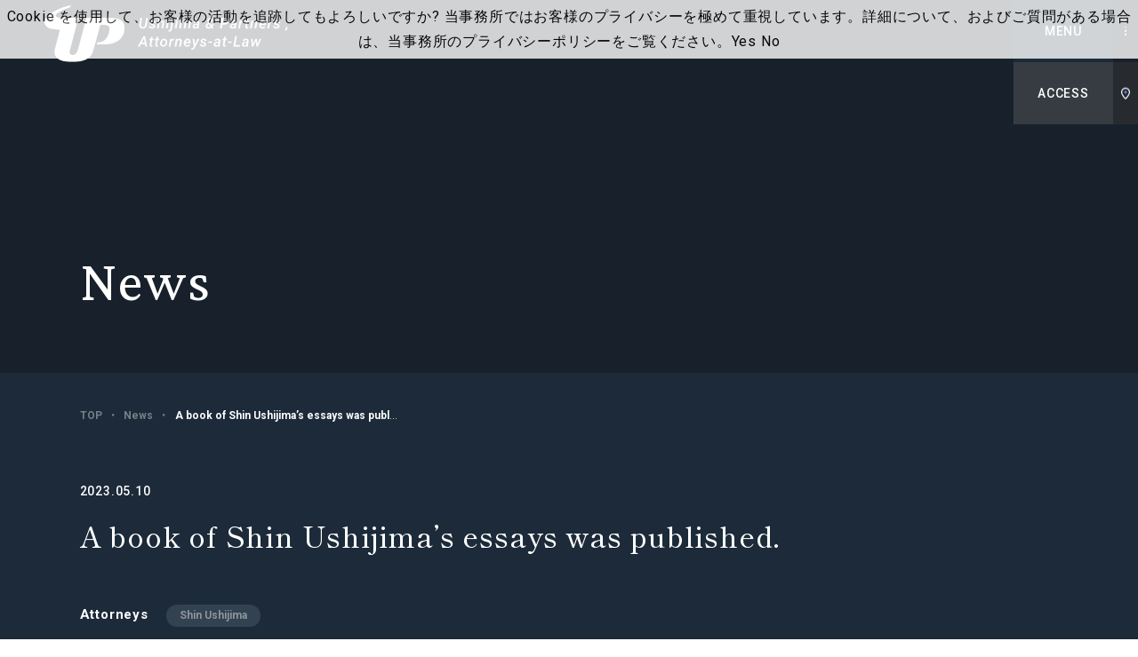

--- FILE ---
content_type: text/html; charset=UTF-8
request_url: https://www.ushijima-law.gr.jp/en/client-alert_seminar/news/a-book-of-shin-ushijimas-essays-was-published-2/
body_size: 21503
content:
<!DOCTYPE html>
<html lang="en" prefix="og: https://ogp.me/ns#">
<head>
<!-- Google Tag Manager -->
<script>(function(w,d,s,l,i){w[l]=w[l]||[];w[l].push({'gtm.start':
new Date().getTime(),event:'gtm.js'});var f=d.getElementsByTagName(s)[0],
j=d.createElement(s),dl=l!='dataLayer'?'&l='+l:'';j.async=true;j.src=
'https://www.googletagmanager.com/gtm.js?id='+i+dl;f.parentNode.insertBefore(j,f);
})(window,document,'script','dataLayer','GTM-W45R6VF');</script>
<!-- End Google Tag Manager -->
  <meta charset="utf-8">
  <meta name="format-detection" content="telephone=no">
  <meta name="apple-mobile-web-app-status-bar-style" content="black-translucent">
  <meta name="viewport" content="width=device-width, initial-scale=1.0">
  <title>A book of Shin Ushijima&#8217;s essays was published.｜Ushijima &amp; Partners, Attorneys-at-Law</title>
  <meta name="description" content="The Firm handles issues of various business areas with a major focus on international and domestic business affairs, and we strive for perfection on behalf of our clients, always asking ourselves &quot;What would our clients do if they were the attorneys?&quot;">
  <meta name="keywords" content="Ushijima＆Partners,Business Law Affairs,Corporate Law Affairs,Business Law,Business Law Firm,Corporate,Company,Ushijima,ushijima,Attorneys,Law,Law Firm,International Business,Cross-border,Large-scale,Litigation,Arbitration,Mediation,M&amp;A,Hostile Takeover,Real Estate,Securitization,Compliance,Corporate Governance,Insurance,Labor/Employment,Employer,Environmental,Environmental Law,Soil Contamination,ICT,System Development,Network,Internet,Media,Security,Antitrust,Antitrust,Tokyo,Attorney Recruit,Legal Apprentice,Recruit">
  <meta property="og:locale" content="en_US">
  <meta property="og:site_name" content="Ushijima &amp; Partners, Attorneys-at-Law">
  <meta property="og:type" content="article">
  <meta property="og:title" content="A book of Shin Ushijima&#8217;s essays was published.｜Ushijima &amp; Partners, Attorneys-at-Law">
  <meta property="og:description" content="The Firm handles issues of various business areas with a major focus on international and domestic business affairs, and we strive for perfection on behalf of our clients, always asking ourselves &quot;What would our clients do if they were the attorneys?&quot;">
  <meta property="og:url" content="https://www.ushijima-law.gr.jp/en/client-alert_seminar/news/a-book-of-shin-ushijimas-essays-was-published-2/">
  <meta property="og:image" content="https://www.ushijima-law.gr.jp/fwp/wp-content/themes/ushijima/assets/images/common/ogp.jpg">
  <link rel="icon" sizes="16x16" href="/favicon.ico">
  <link rel="preconnect" href="https://fonts.googleapis.com">
  <link rel="preconnect" href="https://fonts.gstatic.com" crossorigin>
  <link rel="stylesheet" href="https://fonts.googleapis.com/css2?family=Crimson+Pro:wght@400;600;700&family=Roboto:wght@400;500;700&family=Shippori+Mincho:wght@400;500;600&display=swap" media="print" onload="this.media='all'">
  <link rel="preload" href="https://www.ushijima-law.gr.jp/fwp/wp-content/themes/ushijima/assets/fonts/iconfont.woff2" as="font" type="font/woff2" crossorigin>
  <link rel="stylesheet" href="https://www.ushijima-law.gr.jp/fwp/wp-content/themes/ushijima/assets/styles/style.css">
  <link rel="stylesheet" href="https://www.ushijima-law.gr.jp/fwp/wp-content/themes/ushijima/assets/styles/overwrite.css?202404021820">
<style id='wp-img-auto-sizes-contain-inline-css' type='text/css'>
img:is([sizes=auto i],[sizes^="auto," i]){contain-intrinsic-size:3000px 1500px}
/*# sourceURL=wp-img-auto-sizes-contain-inline-css */
</style>
<style id='classic-theme-styles-inline-css' type='text/css'>
/*! This file is auto-generated */
.wp-block-button__link{color:#fff;background-color:#32373c;border-radius:9999px;box-shadow:none;text-decoration:none;padding:calc(.667em + 2px) calc(1.333em + 2px);font-size:1.125em}.wp-block-file__button{background:#32373c;color:#fff;text-decoration:none}
/*# sourceURL=/wp-includes/css/classic-themes.min.css */
</style>
<link rel="canonical" href="https://www.ushijima-law.gr.jp/en/client-alert_seminar/news/a-book-of-shin-ushijimas-essays-was-published-2/" />
		<style type="text/css">
						ol.footnotes>li {list-style-type:decimal;}
						ol.footnotes { color:#666666; }
ol.footnotes li { font-size:80%; }
		</style>
		<style id='wp-block-heading-inline-css' type='text/css'>
h1:where(.wp-block-heading).has-background,h2:where(.wp-block-heading).has-background,h3:where(.wp-block-heading).has-background,h4:where(.wp-block-heading).has-background,h5:where(.wp-block-heading).has-background,h6:where(.wp-block-heading).has-background{padding:1.25em 2.375em}h1.has-text-align-left[style*=writing-mode]:where([style*=vertical-lr]),h1.has-text-align-right[style*=writing-mode]:where([style*=vertical-rl]),h2.has-text-align-left[style*=writing-mode]:where([style*=vertical-lr]),h2.has-text-align-right[style*=writing-mode]:where([style*=vertical-rl]),h3.has-text-align-left[style*=writing-mode]:where([style*=vertical-lr]),h3.has-text-align-right[style*=writing-mode]:where([style*=vertical-rl]),h4.has-text-align-left[style*=writing-mode]:where([style*=vertical-lr]),h4.has-text-align-right[style*=writing-mode]:where([style*=vertical-rl]),h5.has-text-align-left[style*=writing-mode]:where([style*=vertical-lr]),h5.has-text-align-right[style*=writing-mode]:where([style*=vertical-rl]),h6.has-text-align-left[style*=writing-mode]:where([style*=vertical-lr]),h6.has-text-align-right[style*=writing-mode]:where([style*=vertical-rl]){rotate:180deg}
/*# sourceURL=https://www.ushijima-law.gr.jp/fwp/wp-includes/blocks/heading/style.min.css */
</style>
<style id='wp-block-paragraph-inline-css' type='text/css'>
.is-small-text{font-size:.875em}.is-regular-text{font-size:1em}.is-large-text{font-size:2.25em}.is-larger-text{font-size:3em}.has-drop-cap:not(:focus):first-letter{float:left;font-size:8.4em;font-style:normal;font-weight:100;line-height:.68;margin:.05em .1em 0 0;text-transform:uppercase}body.rtl .has-drop-cap:not(:focus):first-letter{float:none;margin-left:.1em}p.has-drop-cap.has-background{overflow:hidden}:root :where(p.has-background){padding:1.25em 2.375em}:where(p.has-text-color:not(.has-link-color)) a{color:inherit}p.has-text-align-left[style*="writing-mode:vertical-lr"],p.has-text-align-right[style*="writing-mode:vertical-rl"]{rotate:180deg}
/*# sourceURL=https://www.ushijima-law.gr.jp/fwp/wp-includes/blocks/paragraph/style.min.css */
</style>
</head>
<body class="is-preload" data-page="news-single">
<!-- Google Tag Manager (noscript) -->
<noscript><iframe src=https://www.googletagmanager.com/ns.html?id=GTM-W45R6VF
height="0" width="0" style="display:none;visibility:hidden"></iframe></noscript>
<!-- End Google Tag Manager (noscript) -->

  <div class="l-root js-root">

    <header class="l-header js-header">
      <div class="p-header">
        <h1 class="p-header__logo">
          <a href="https://www.ushijima-law.gr.jp/en/"><img src="https://www.ushijima-law.gr.jp/fwp/wp-content/themes/ushijima/assets/images/common/logo_en.svg" alt="Ushijima & Partners, Attorneys-at-Law"></a>
        </h1>
        <div class="p-header__nav">
          <div class="item js-nav-link">
            <a href="https://www.ushijima-law.gr.jp/en/attorney/" class="label u-fw-bold">Attorneys</a>
          </div>
          <div class="item js-nav-link">
            <a href="https://www.ushijima-law.gr.jp/en/practice/" class="label u-fw-bold">Practice Area</a>
          </div>


          <div class="item js-nav-link">
            <a href="https://www.ushijima-law.gr.jp/en/client-alert_seminar/client-alert/" class="label u-fw-bold">Newsletter</a>
          </div>

          <div class="item js-nav-link">
            <a href="https://www.ushijima-law.gr.jp/en/topics/" class="label u-fw-bold">Special Topics</a>
          </div>
          <div class="item js-mega js-nav-link">
            <p class="label u-fw-bold">About Us</p>
            <div class="p-mega mega js-mega-content">
              <p class="title u-fw-bold">About Us</p>
              <div class="list">
                <a href="https://www.ushijima-law.gr.jp/en/firm/philosophy/" class="col">
                  <div class="image">
                    <img src="https://www.ushijima-law.gr.jp/fwp/wp-content/themes/ushijima/assets/images/common/ph-mega_1.jpg" alt="">
                  </div>
                  <p class="label u-fw-bold">About Us</p>
                </a>
                <a href="https://www.ushijima-law.gr.jp/en/firm/access/" class="col">
                  <div class="image">
                    <img src="https://www.ushijima-law.gr.jp/fwp/wp-content/themes/ushijima/assets/images/common/ph-mega_2.jpg" alt="">
                  </div>
                  <p class="label u-fw-bold">About the Firm/Map/News</p>
                </a>
              </div>
            </div>
          </div>
          <div class="item js-nav-link">
            <a href="https://www.ushijima-law.gr.jp/en/contact/seminar_general/" class="label u-fw-bold">Contact</a>
          </div>
        </div>
        <div class="p-header__lang">
          <div class="item"><a href="https://www.ushijima-law.gr.jp/client-alert_seminar/news/" class="link">JP</a></div>
          <div class="item"><a href="./" class="link -current">EN</a></div>
        </div>
        <div class="p-header__button -menu" data-menu-target="main">
          <span class="label">MENU</span>
          <span class="label">CLOSE</span>
        </div>
        <div class="p-header__button -access" data-menu-target="access">
          <span class="label">ACCESS</span>
          <span class="label">CLOSE</span>
        </div>
      </div>
    </header>

    <div class="p-menu menu" data-menu-name="main">
      <div class="head">
        <div class="logo">
          <a href="https://www.ushijima-law.gr.jp/en/"><img src="https://www.ushijima-law.gr.jp/fwp/wp-content/themes/ushijima/assets/images/common/logo_en.svg" alt="Ushijima & Partners, Attorneys-at-Law"></a>
        </div>
        <div class="lang">
          <div class="item"><a href="https://www.ushijima-law.gr.jp/client-alert_seminar/news/" class="link">JP</a></div>
          <div class="item"><a href="./" class="link -current">EN</a></div>
        </div>
      </div>
      <div class="inner">
        <div class="main">
          <div class="row">
             <div class="parent">
              <a href="https://www.ushijima-law.gr.jp/en/" class="u-fw-bold">TOP</a>
            </div>
          </div>
          <div class="row">
             <div class="parent">
              <a href="https://www.ushijima-law.gr.jp/en/attorney/" class="u-fw-bold">Attorneys</a>
            </div>
          </div>
          <div class="row">
             <div class="parent">
              <a href="https://www.ushijima-law.gr.jp/en/practice/" class="u-fw-bold">Practice Area</a></div>
          </div>
          <div class="row">
             <div class="parent">
              <a href="https://www.ushijima-law.gr.jp/en/client-alert_seminar/client-alert/" class="u-fw-bold">Newsletter</a></div>
          </div>
          <div class="row">
             <div class="parent">
              <a href="https://www.ushijima-law.gr.jp/en/topics/" class="u-fw-bold">Special Topics</a>
            </div>
          </div>
          <div class="row">
            <div class="parent"><p class="u-fw-bold">About Us</p></div>
            <div class="sub">
              <p class="item"><a href="https://www.ushijima-law.gr.jp/en/firm/philosophy/" class="u-fw-bold">About Us</a></p>
              <p class="item"><a href="https://www.ushijima-law.gr.jp/en/firm/access/" class="u-fw-bold">About the Firm/Map/News</a></p>
            </div>
          </div>
          <div class="row">
             <div class="parent">
              <a href="https://www.ushijima-law.gr.jp/en/contact/seminar_general/" class="u-fw-bold js-menu-last">Contact</a>
            </div>
          </div>
        </div>
        <div class="sub">
          <p class="address">Sanno Park Tower 12F (Reception) and 14F, <br>11-1, Nagatacho 2-chome, Chiyoda-ku, <br>Tokyo 100-6114, Japan</p>
          <a href="https://www.ushijima-law.gr.jp/en/privacy/" class="link c-link-ul u-fw-bold">Privacy Policy</a>
        </div>
      </div>
      <div class="bgwrap">
        <div class="bg js-menu-first"></div>
        <div class="bg"></div>
        <div class="bg"></div>
        <div class="bg"></div>
        <div class="bg"></div>
        <div class="bg"></div>
        <div class="bg"></div>
        <div class="bg">
          <p class="copy">&copy; Ushijima & Partners All rights reserved.</p>
        </div>
      </div>
    </div>
    <div class="p-menu -access" data-menu-name="access">
      <div class="head">
        <div class="logo">
          <a href="https://www.ushijima-law.gr.jp/en/"><img src="https://www.ushijima-law.gr.jp/fwp/wp-content/themes/ushijima/assets/images/common/logo_en.svg" alt="Ushijima & Partners, Attorneys-at-Law"></a>
        </div>
      </div>
      <div class="inner js-menu-last">
        <div class="content">
          <div class="map">
            <iframe src="https://www.google.com/maps/embed?pb=!1m18!1m12!1m3!1d3241.143479900858!2d139.73814981602138!3d35.67346893800353!2m3!1f0!2f0!3f0!3m2!1i1024!2i768!4f13.1!3m3!1m2!1s0x60188b87b2436217%3A0xc84f4b6b77206790!2z54mb5bO257eP5ZCI5rOV5b6L5LqL5YuZ5omA!5e0!3m2!1sja!2sjp!4v1638508182628!5m2!1sja!2sjp" width="600" height="450" style="border:0;" allowfullscreen="" loading="lazy"></iframe>
          </div>
          <p class="lead">Sanno Park Tower 12F (Reception) and 14F, <br>11-1, Nagatacho 2-chome, Chiyoda-ku, <br>Tokyo 100-6114, Japan</p>
          <p class="lead -small">Tokyo Metro Ginza Line: G06 Tameike-sanno Station, Exit 7 (directly accessible through the second basement)</p>
          <p class="lead -small">Tokyo Metro Nanboku Line: N06 Tameike-sanno Station, Exit 7 (directly accessible through the second basement)</p>
          <p class="lead -small">Tokyo Metro Chiyoda Line: C07 Kokkai-gijido-mae Station, Exit 5 (3 minutes’ walk)</p>
          <p class="lead -small">Tokyo Metro Marunouchi Line: M14 Kokkai-gijido-mae Station, Exit 5 (10 minutes’ walk through Chiyoda Line platform)</p>
        </div>
      </div>
      <div class="bgwrap -secondary">
        <div class="bg js-menu-first"></div>
        <div class="bg"></div>
        <div class="bg"></div>
        <div class="bg"></div>
      </div>
    </div>

    <div class="p-hamburger" data-menu-target="main">
      <span></span>
      <span></span>
      <span></span>
    </div>

  <div class="p-hero -lower">
    <div class="l-content">
      <div class="p-hero__inner"> 
        <div class="c-anime-slipnText entitle js-hero-slipIn-text">News</div>
      </div>
    </div>
  </div>

  <div class="p-superior">
    <div class="l-content"> 
      <div class="p-superior__inner -narrow">
        <div class="p-bread p-superior__bread">
<div class="p-bread__item" itemprop="itemListElement" itemscope itemtype="https://schema.org/ListItem" class="p-bread__item"><a href="https://www.ushijima-law.gr.jp/en/" itemprop="item" class="link c-link-ulnone -muted"><span itemprop="name" class="u-fw-bold">TOP</span><meta itemprop="position" content="1"></a></div>
<div itemprop="itemListElement" itemscope itemtype="https://schema.org/ListItem" class="p-bread__item"><a href="https://www.ushijima-law.gr.jp/en/client-alert_seminar/news/" itemprop="item" class="link c-link-ulnone -muted"><span itemprop="name" class="u-fw-bold">News</span><meta itemprop="position" content="2"></a></div><div itemprop="itemListElement" itemscope itemtype="https://schema.org/ListItem" class="p-bread__item -current"><a href="https://www.ushijima-law.gr.jp/en/client-alert_seminar/news/a-book-of-shin-ushijimas-essays-was-published-2/" itemprop="item" class="link c-link-ulnone -muted"><span itemprop="name" class="u-fw-bold">A book of Shin Ushijima&#8217;s essays was published.</span><meta itemprop="position" content="3"></a></div>        </div>
        <div class="p-meta js-hero-meta">
          <p class="p-meta__date">2023.05.10</p>
 
          <h1 class="p-meta__title">A book of Shin Ushijima&#8217;s essays was published.</h1>
          <div class="p-meta__terms">
            <div class="row">
              <p class="label">Attorneys</p>
              <div class="p-tags tags">
                <a href="https://www.ushijima-law.gr.jp/en/attorney/shin-ushijima/" class="p-tags__item c-tag">Shin Ushijima</a>
              </div>
            </div>
          </div>
        </div>
      </div>
    </div>
  </div>

  <div class="l-container -bg">
  
    <div class="l-content c-anime-slipin -bg" data-is>
      <div class="p-body">

<p>A book of Shin Ushijima&#8217;s essays was published.</p>



<h2 class="wp-block-heading">&#8220;My Mentor Shintaro Ishihara&#8221;</h2>



<p>Gentosha, May 2023</p>



<p><a href="https://www.gentosha.co.jp/book/detail/9784344041080/" target="_blank" rel="noreferrer noopener">My Mentor Shintaro Ishihara | Gentosha Inc. (gentosha.co.jp)</a></p>
      </div>
    </div>

    <div class="l-content -narrow p-conversion -center">
      <a href="https://www.ushijima-law.gr.jp/en/client-alert_seminar/news/" class="c-button-flat -large -dark -center -return js-anime-hover-slotText">
        <div class="c-anime-slipnText label js-slotText">Go back to Top of News</div>
        <i class="icon"></i>
      </a>
    </div>


  </div>

    <footer class="l-footer">
      <div class="p-footer">
        <div class="l-content p-footer__inner">
          <div class="p-footer__company company">
            <a href="https://www.ushijima-law.gr.jp/en/" class="logo">
              <img src="https://www.ushijima-law.gr.jp/fwp/wp-content/themes/ushijima/assets/images/common/logo_en.svg" alt="Ushijima & Partners, Attorneys-at-Law">
            </a>
            <p class="address">Sanno Park Tower 12F (Reception) and 14F, <br>11-1, Nagatacho 2-chome, Chiyoda-ku, <br>Tokyo 100-6114, Japan</p>
            <a href="https://www.ushijima-law.gr.jp/en/privacy/" class="link c-link-ul u-fw-bold">Privacy Policy</a>
          </div>
          <div class="p-footer__nav nav">
            <div class="col">
              <a href="https://www.ushijima-law.gr.jp/en/" class="item c-link-ul u-fw-bold">TOP</a>
              <a href="https://www.ushijima-law.gr.jp/en/attorney/" class="item c-link-ul u-fw-bold">Attorneys</a>
              <a href="https://www.ushijima-law.gr.jp/en/practice/" class="item c-link-ul u-fw-bold">Practice Area</a>
            </div>
            <div class="col">
              <a href="https://www.ushijima-law.gr.jp/en/client-alert_seminar/client-alert/" class="item c-link-ul u-fw-bold">Newsletter</a>
              <a href="https://www.ushijima-law.gr.jp/en/topics/" class="item c-link-ul u-fw-bold">Special Topics</a>
            </div>
            <div class="col">
              <p class="item c-link-ul u-fw-bold">About Us</p>
              <div class="children">
                <a href="https://www.ushijima-law.gr.jp/en/firm/philosophy/" class="child c-link-ulnone -muted u-fw-bold">About Us</a>
                <a href="https://www.ushijima-law.gr.jp/en/firm/access/" class="child c-link-ulnone -muted u-fw-bold">About the Firm/Map/News</a>
              </div>
              <a href="https://www.ushijima-law.gr.jp/en/contact/seminar_general/" class="item c-link-ul u-fw-bold">Contact</a>
            </div>
          </div>
          <a href="#top" class="p-footer__pagetop pagetop js-anime-hover-slotText">
            <div class="c-anime-hover-slotText label js-slotText">Page Top</div>
          </a>
          <p class="p-footer__copy copy"><small>&copy; Ushijima & Partners All rights reserved.</small></p>
        </div>
      </div>
    </footer>

  </div>


<script type="speculationrules">
{"prefetch":[{"source":"document","where":{"and":[{"href_matches":"/*"},{"not":{"href_matches":["/fwp/wp-*.php","/fwp/wp-admin/*","/fwp/wp-content/uploads/*","/fwp/wp-content/*","/fwp/wp-content/plugins/*","/fwp/wp-content/themes/ushijima/*","/*\\?(.+)"]}},{"not":{"selector_matches":"a[rel~=\"nofollow\"]"}},{"not":{"selector_matches":".no-prefetch, .no-prefetch a"}}]},"eagerness":"conservative"}]}
</script>
<script type="text/javascript">
<!--
piCId = '12371';
piAId = '1050932';
piCId = '12371';
piHostname = 'go.ushijima-law.gr.jp';

(function() {
	function async_load(){
		var s = document.createElement('script'); s.type = 'text/javascript';
		s.src = ('https:' == document.location.protocol ? 'https://' : 'http://') + piHostname + '/pd.js';
		var c = document.getElementsByTagName('script')[0]; c.parentNode.insertBefore(s, c);
	}
	if(window.attachEvent) { window.attachEvent('onload', async_load); }
	else { window.addEventListener('load', async_load, false); }
})();
-->
</script><script type="text/javascript" src="https://www.ushijima-law.gr.jp/fwp/wp-includes/js/jquery/jquery.min.js" id="jquery-core-js"></script>
<script type="text/javascript" src="https://www.ushijima-law.gr.jp/fwp/wp-includes/js/jquery/jquery-migrate.min.js" id="jquery-migrate-js"></script>
<script type="text/javascript" src="https://www.ushijima-law.gr.jp/fwp/wp-content/plugins/pardot/js/asyncdc.min.js" id="pddc-js"></script>
  <script src="https://www.ushijima-law.gr.jp/fwp/wp-content/themes/ushijima/assets/scripts/bundle.js" defer></script>
  
</body>
</html>

--- FILE ---
content_type: image/svg+xml
request_url: https://www.ushijima-law.gr.jp/fwp/wp-content/themes/ushijima/assets/images/common/logo_en.svg
body_size: 11688
content:
<svg xmlns="http://www.w3.org/2000/svg" viewBox="0 0 213.72 50"><defs><style>.cls-1{fill:#fff;}</style></defs><g id="レイヤー_2" data-name="レイヤー 2"><g id="レイヤー_1-2" data-name="レイヤー 1"><g id="a"><path class="cls-1" d="M29.85,10.9s-6.7,26.1-7.59,29c-1.53,4.81,5.29,5.83,7-.26S36.76,10.9,36.76,10.9s12.21,0,20.65.19S71.34,13,70.16,22.24s-9.91,12.05-15.9,12.18-8.32,0-8.32,0l.41-1.72s4.46.19,7.08-2.49a15.32,15.32,0,0,0,3.73-10.07c-.13-2.74-3.38-2.93-8.07-2.93-1.33,5-5.51,20.81-6.82,24.44S37.18,50,24.24,50C10.57,50,7.67,44.46,9.16,38.56s4.43-16.89,4.43-16.89-5.38-.45-8-1S-3.65,16.25,2.57,9.62C10.41,2.23,23.06,0,23.06,0l-.32,1.72S14.93,4.11,11.2,7.07s1.06,3.83,2.36,3.86C16.4,11,28.28,10.9,29.85,10.9Z"/></g><path class="cls-1" d="M91,11.16l-1,6.18a3.6,3.6,0,0,1-1.26,2.35,3.69,3.69,0,0,1-2.54.85A3,3,0,0,1,84,19.71a2.65,2.65,0,0,1-.73-2.12v-.25l1-6.18h1.56l-1,6.19a1.82,1.82,0,0,0,.26,1.38,1.42,1.42,0,0,0,1.15.52,2,2,0,0,0,1.43-.47,2.29,2.29,0,0,0,.73-1.4l1.06-6.22Z"/><path class="cls-1" d="M95.75,18.5c.07-.42-.2-.71-.82-.87s-1-.3-1.26-.39a1.74,1.74,0,0,1-1.26-1.71A1.94,1.94,0,0,1,93.25,14a3.11,3.11,0,0,1,1.94-.59A2.62,2.62,0,0,1,97,14a1.94,1.94,0,0,1,.68,1.58H96.16a1,1,0,0,0-.26-.75,1.1,1.1,0,0,0-.75-.28,1.43,1.43,0,0,0-.86.25.92.92,0,0,0-.42.65c-.06.38.21.65.81.8a9.81,9.81,0,0,1,1.34.41,1.74,1.74,0,0,1,1.21,1.73,1.84,1.84,0,0,1-.43,1.14,2.5,2.5,0,0,1-1.06.74,3.76,3.76,0,0,1-1.42.24,2.82,2.82,0,0,1-1.86-.65,2.06,2.06,0,0,1-.73-1.65h1.46a1,1,0,0,0,.33.84,1.3,1.3,0,0,0,.87.29,1.78,1.78,0,0,0,.93-.23A.91.91,0,0,0,95.75,18.5Z"/><path class="cls-1" d="M101.35,14.29a2.52,2.52,0,0,1,1.94-.87,1.62,1.62,0,0,1,1.45.69A2.72,2.72,0,0,1,105.1,16l-.74,4.41h-1.5l.75-4.43a3,3,0,0,0,0-.51.82.82,0,0,0-.92-.79,1.84,1.84,0,0,0-1.49.82l-.86,4.91H98.84l1.69-9.75H102Z"/><path class="cls-1" d="M108.18,20.4h-1.51l1.2-6.86h1.5Zm-.1-8.62a.84.84,0,0,1,.85-.86.79.79,0,0,1,.61.23.77.77,0,0,1,.24.58.81.81,0,0,1-.23.59.87.87,0,0,1-.61.25.8.8,0,0,1-.61-.22A.76.76,0,0,1,108.08,11.78Z"/><path class="cls-1" d="M113.27,13.54,112,21a2.62,2.62,0,0,1-.74,1.63,2.1,2.1,0,0,1-1.55.56,4.55,4.55,0,0,1-.86-.12l.13-1.22a2.67,2.67,0,0,0,.53.07c.54,0,.86-.32,1-.95l1.28-7.44ZM112,11.78a.82.82,0,0,1,.84-.86.82.82,0,0,1,.61.22.78.78,0,0,1,.25.59.78.78,0,0,1-.24.59.87.87,0,0,1-.61.25.83.83,0,0,1-.61-.22A.75.75,0,0,1,112,11.78Z"/><path class="cls-1" d="M116,20.4h-1.5l1.19-6.86h1.51Zm-.09-8.62a.84.84,0,0,1,.84-.86.81.81,0,0,1,.62.23.83.83,0,0,1,0,1.17.86.86,0,0,1-.6.25.77.77,0,0,1-.61-.22A.72.72,0,0,1,115.89,11.78Z"/><path class="cls-1" d="M120.91,13.53l-.13.73a2.65,2.65,0,0,1,2-.85,2,2,0,0,1,1.08.3,1.43,1.43,0,0,1,.58.75,2.74,2.74,0,0,1,2.18-1.05,1.77,1.77,0,0,1,1.49.69A2.58,2.58,0,0,1,128.5,16l-.74,4.45h-1.5l.75-4.46a2.17,2.17,0,0,0,0-.51.84.84,0,0,0-.94-.76,1.57,1.57,0,0,0-1.47,1l0,.14-.79,4.57h-1.51L123,16a2.2,2.2,0,0,0,0-.51.84.84,0,0,0-.94-.78,1.66,1.66,0,0,0-1.41.75l-.87,5h-1.5l1.18-6.86Z"/><path class="cls-1" d="M134.09,20.4a2,2,0,0,1-.07-.64,2.52,2.52,0,0,1-1.83.77,2.11,2.11,0,0,1-1.48-.57,1.77,1.77,0,0,1-.55-1.43,2.09,2.09,0,0,1,.94-1.71,4.09,4.09,0,0,1,2.38-.62h1l.09-.47a1.19,1.19,0,0,0,0-.46.82.82,0,0,0-.91-.7,1.39,1.39,0,0,0-.85.24,1,1,0,0,0-.44.69h-1.51a1.89,1.89,0,0,1,.45-1.11,2.68,2.68,0,0,1,1.08-.75,3.76,3.76,0,0,1,1.42-.25,2.45,2.45,0,0,1,1.76.67,2,2,0,0,1,.52,1.69L135.54,19l0,.57a2.25,2.25,0,0,0,.09.73v.11Zm-1.55-1.1a1.58,1.58,0,0,0,.88-.22,2.2,2.2,0,0,0,.69-.6l.24-1.3h-.72a2.56,2.56,0,0,0-1.36.32,1.2,1.2,0,0,0-.58.88.78.78,0,0,0,.19.67A.9.9,0,0,0,132.54,19.3Z"/><path class="cls-1" d="M141.65,18a2.75,2.75,0,0,1,1.33-2l.73-.48a6.2,6.2,0,0,1-.52-1.16,2.86,2.86,0,0,1-.1-.85,2.54,2.54,0,0,1,.8-1.75,2.52,2.52,0,0,1,1.82-.65,2.45,2.45,0,0,1,1.06.28,1.81,1.81,0,0,1,.73.72,1.87,1.87,0,0,1,.23,1,2.15,2.15,0,0,1-.37,1.07,4.12,4.12,0,0,1-1.08,1l-.77.5,1.36,2.06a4.08,4.08,0,0,0,.66-1.7h1.29a4.64,4.64,0,0,1-1.17,2.83l1,1.58H147l-.38-.6a4.11,4.11,0,0,1-2.38.73,2.78,2.78,0,0,1-1.94-.72A2.25,2.25,0,0,1,141.65,18Zm2.72,1.33a1.83,1.83,0,0,0,.81-.16,5.17,5.17,0,0,0,.74-.38l-1.54-2.35-.22.14a2.09,2.09,0,0,0-1,1.37,1.15,1.15,0,0,0,1.19,1.38Zm.11-5.9a1.61,1.61,0,0,0,.24,1l.14.27.63-.4a1.67,1.67,0,0,0,.9-1.19.71.71,0,0,0-.19-.59.78.78,0,0,0-.58-.23,1.05,1.05,0,0,0-.78.33A1.31,1.31,0,0,0,144.48,13.39Z"/><path class="cls-1" d="M156.34,17l-.6,3.42h-1.57l1.61-9.24H159a3.14,3.14,0,0,1,2.27.79,2.46,2.46,0,0,1,.72,2.09,2.94,2.94,0,0,1-1.1,2.14,4,4,0,0,1-2.58.79Zm.22-1.3h1.8a2.16,2.16,0,0,0,1.39-.43,1.79,1.79,0,0,0,.65-1.2,1.47,1.47,0,0,0-.26-1.14,1.41,1.41,0,0,0-1.07-.46h-1.95Z"/><path class="cls-1" d="M166.82,20.4a1.71,1.71,0,0,1-.07-.64,2.54,2.54,0,0,1-1.83.77,2.16,2.16,0,0,1-1.49-.57,1.77,1.77,0,0,1-.54-1.43,2.09,2.09,0,0,1,.94-1.71,4.09,4.09,0,0,1,2.38-.62h1l.09-.47a1.77,1.77,0,0,0,0-.46.83.83,0,0,0-.91-.7,1.39,1.39,0,0,0-.85.24,1,1,0,0,0-.44.69h-1.51a1.89,1.89,0,0,1,.45-1.11,2.68,2.68,0,0,1,1.08-.75,3.76,3.76,0,0,1,1.42-.25,2.4,2.4,0,0,1,1.75.67,2,2,0,0,1,.53,1.69L168.27,19l-.05.57a2.25,2.25,0,0,0,.09.73v.11Zm-1.55-1.1a1.6,1.6,0,0,0,.88-.22,2.2,2.2,0,0,0,.69-.6l.24-1.3h-.72a2.56,2.56,0,0,0-1.36.32,1.2,1.2,0,0,0-.58.88.78.78,0,0,0,.19.67A.9.9,0,0,0,165.27,19.3Z"/><path class="cls-1" d="M174.76,15a2.32,2.32,0,0,0-.59-.07,1.76,1.76,0,0,0-1.57.82l-.83,4.7h-1.5l1.19-6.86h1.43l-.16.78a2,2,0,0,1,1.63-.91,2.65,2.65,0,0,1,.58.09Z"/><path class="cls-1" d="M179.1,11.87l-.29,1.67H180l-.2,1.14h-1.18L178,18.53c0,.1,0,.2,0,.28a.46.46,0,0,0,.51.43,3.74,3.74,0,0,0,.54,0l-.11,1.2a3.34,3.34,0,0,1-.94.14,1.41,1.41,0,0,1-1.18-.54,2,2,0,0,1-.31-1.39l.64-3.92H176l.2-1.14h1.09l.29-1.67Z"/><path class="cls-1" d="M183.23,13.53l-.16.81a2.61,2.61,0,0,1,2-.93,1.65,1.65,0,0,1,1.43.69,2.74,2.74,0,0,1,.34,1.87l-.74,4.43h-1.51l.75-4.45a2.2,2.2,0,0,0,0-.51.81.81,0,0,0-.9-.77,1.84,1.84,0,0,0-1.51.84l-.85,4.89h-1.51l1.19-6.86Z"/><path class="cls-1" d="M191.48,20.53a2.83,2.83,0,0,1-1.55-.45,2.56,2.56,0,0,1-1-1.18,3.52,3.52,0,0,1-.24-1.67l0-.26a4.49,4.49,0,0,1,.61-1.88,3.52,3.52,0,0,1,1.24-1.27,3,3,0,0,1,1.61-.41,2.28,2.28,0,0,1,1.94,1,3.48,3.48,0,0,1,.48,2.43l-.09.66h-4.32a1.85,1.85,0,0,0,.33,1.32,1.32,1.32,0,0,0,1.07.51,2.34,2.34,0,0,0,1.79-.84l.76.8a2.86,2.86,0,0,1-1.14.95A3.31,3.31,0,0,1,191.48,20.53Zm.64-5.89c-.79,0-1.39.54-1.79,1.69h2.85l0-.14a1.82,1.82,0,0,0,0-.57,1.12,1.12,0,0,0-.35-.71A1.14,1.14,0,0,0,192.12,14.64Z"/><path class="cls-1" d="M200.34,15a2.32,2.32,0,0,0-.59-.07,1.76,1.76,0,0,0-1.57.82l-.83,4.7h-1.5L197,13.54h1.42l-.15.78a2,2,0,0,1,1.63-.91,2.65,2.65,0,0,1,.58.09Z"/><path class="cls-1" d="M205.1,18.5c.07-.42-.2-.71-.82-.87s-1-.3-1.26-.39a1.74,1.74,0,0,1-1.26-1.71A1.94,1.94,0,0,1,202.6,14a3.11,3.11,0,0,1,1.94-.59,2.62,2.62,0,0,1,1.78.62,1.94,1.94,0,0,1,.68,1.58h-1.49a1,1,0,0,0-.26-.75,1.1,1.1,0,0,0-.75-.28,1.43,1.43,0,0,0-.86.25.92.92,0,0,0-.42.65c-.06.38.21.65.81.8a10.29,10.29,0,0,1,1.34.41,1.75,1.75,0,0,1,1.21,1.73,1.84,1.84,0,0,1-.43,1.14,2.5,2.5,0,0,1-1.06.74,3.76,3.76,0,0,1-1.42.24,2.82,2.82,0,0,1-1.86-.65,2.06,2.06,0,0,1-.73-1.65h1.46a1,1,0,0,0,.33.84,1.3,1.3,0,0,0,.87.29,1.78,1.78,0,0,0,.93-.23A.91.91,0,0,0,205.1,18.5Z"/><path class="cls-1" d="M212,22.49l-.81-.51a4.9,4.9,0,0,0,.92-1.76l.24-1.31h1.35l-.17,1A3.89,3.89,0,0,1,212,22.49Z"/><path class="cls-1" d="M88.28,34.25H84.82L83.71,36.4H82l5-9.24h1.41l1.79,9.24H88.64ZM85.48,33h2.59l-.63-3.82Z"/><path class="cls-1" d="M95.08,27.87l-.29,1.67H96l-.2,1.14H94.58l-.64,3.85a.9.9,0,0,0,0,.28c0,.28.19.42.51.43a3.74,3.74,0,0,0,.53-.05l-.1,1.2a3.41,3.41,0,0,1-1,.14A1.39,1.39,0,0,1,92.75,36a1.88,1.88,0,0,1-.31-1.39l.64-3.92H92l.2-1.14h1.09l.3-1.67Z"/><path class="cls-1" d="M100,27.87l-.3,1.67h1.18l-.2,1.14H99.49l-.65,3.85a1.31,1.31,0,0,0,0,.28c0,.28.19.42.51.43a3.74,3.74,0,0,0,.53-.05l-.1,1.2a3.47,3.47,0,0,1-1,.14A1.42,1.42,0,0,1,97.65,36a1.92,1.92,0,0,1-.3-1.39L98,30.68h-1.1l.2-1.14h1.09l.3-1.67Z"/><path class="cls-1" d="M101.7,33a4.53,4.53,0,0,1,.59-1.84,3.49,3.49,0,0,1,1.25-1.28,3.06,3.06,0,0,1,1.69-.42,2.56,2.56,0,0,1,2.46,1.72,4.05,4.05,0,0,1,.2,1.76,4.56,4.56,0,0,1-.59,1.93A3.55,3.55,0,0,1,106,36.11a3.07,3.07,0,0,1-1.7.42,2.57,2.57,0,0,1-2.45-1.71,4,4,0,0,1-.21-1.74Zm1.48.86a1.82,1.82,0,0,0,.35,1.07,1.14,1.14,0,0,0,.89.43,1.59,1.59,0,0,0,1.3-.6,3.14,3.14,0,0,0,.66-1.68l0-.63a2.15,2.15,0,0,0-.32-1.27,1.15,1.15,0,0,0-.94-.49,1.64,1.64,0,0,0-1.52.95A3.4,3.4,0,0,0,103.2,33,5.19,5.19,0,0,0,103.18,33.81Z"/><path class="cls-1" d="M113.72,31a2.32,2.32,0,0,0-.59-.07,1.76,1.76,0,0,0-1.57.82l-.83,4.7h-1.5l1.19-6.86h1.42l-.15.78a2,2,0,0,1,1.63-.91,2.5,2.5,0,0,1,.57.09Z"/><path class="cls-1" d="M117,29.53l-.16.81a2.61,2.61,0,0,1,2-.93,1.65,1.65,0,0,1,1.43.69,2.74,2.74,0,0,1,.34,1.87l-.74,4.43h-1.51l.75-4.45a2.2,2.2,0,0,0,0-.51.81.81,0,0,0-.9-.77,1.84,1.84,0,0,0-1.51.84l-.85,4.89h-1.51l1.19-6.86Z"/><path class="cls-1" d="M125.21,36.53a2.83,2.83,0,0,1-1.55-.45,2.56,2.56,0,0,1-1-1.18,3.52,3.52,0,0,1-.24-1.67l0-.26a4.49,4.49,0,0,1,.61-1.88,3.52,3.52,0,0,1,1.24-1.27,3,3,0,0,1,1.61-.41,2.28,2.28,0,0,1,1.94,1,3.48,3.48,0,0,1,.48,2.43l-.09.66h-4.32a1.85,1.85,0,0,0,.33,1.32,1.32,1.32,0,0,0,1.07.51,2.34,2.34,0,0,0,1.79-.84l.76.8a2.86,2.86,0,0,1-1.14,1A3.31,3.31,0,0,1,125.21,36.53Zm.64-5.89c-.79,0-1.39.54-1.79,1.69h2.85l0-.14a1.82,1.82,0,0,0,0-.57,1.12,1.12,0,0,0-.35-.71A1.14,1.14,0,0,0,125.85,30.64Z"/><path class="cls-1" d="M132.27,34.18l2.16-4.64h1.66L132,37.59a2.49,2.49,0,0,1-2.24,1.61,3.52,3.52,0,0,1-.78-.13l.13-1.19.27,0a1.54,1.54,0,0,0,.9-.2,1.71,1.71,0,0,0,.6-.71l.36-.71-1.15-6.74h1.56Z"/><path class="cls-1" d="M140.54,34.5c.07-.42-.2-.71-.82-.87s-1-.3-1.26-.39a1.74,1.74,0,0,1-1.26-1.71A1.94,1.94,0,0,1,138,30a3.11,3.11,0,0,1,1.94-.59,2.62,2.62,0,0,1,1.78.62,2,2,0,0,1,.68,1.58h-1.5a.94.94,0,0,0-.26-.75,1.05,1.05,0,0,0-.74-.28,1.41,1.41,0,0,0-.86.25.92.92,0,0,0-.42.65c-.06.38.21.65.81.8a10.29,10.29,0,0,1,1.34.41A1.75,1.75,0,0,1,142,34.41a1.9,1.9,0,0,1-.43,1.14,2.57,2.57,0,0,1-1.06.74,3.76,3.76,0,0,1-1.42.24,2.82,2.82,0,0,1-1.86-.65,2,2,0,0,1-.73-1.65H138a1.12,1.12,0,0,0,.33.84,1.34,1.34,0,0,0,.87.29,1.73,1.73,0,0,0,.93-.23A.9.9,0,0,0,140.54,34.5Z"/><path class="cls-1" d="M147.14,33.1h-3.25l.22-1.25h3.25Z"/><path class="cls-1" d="M152.59,36.4a1.71,1.71,0,0,1-.07-.64,2.54,2.54,0,0,1-1.83.77A2.16,2.16,0,0,1,149.2,36a1.77,1.77,0,0,1-.54-1.43,2.09,2.09,0,0,1,.94-1.71A4.09,4.09,0,0,1,152,32.2h1l.09-.47a1.77,1.77,0,0,0,0-.46.83.83,0,0,0-.91-.7,1.39,1.39,0,0,0-.85.24,1,1,0,0,0-.44.69h-1.51a1.89,1.89,0,0,1,.45-1.11,2.68,2.68,0,0,1,1.08-.75,3.76,3.76,0,0,1,1.42-.25,2.4,2.4,0,0,1,1.75.67,2,2,0,0,1,.53,1.69L154,35l0,.57a2.25,2.25,0,0,0,.09.73v.11ZM151,35.3a1.6,1.6,0,0,0,.88-.22,2.2,2.2,0,0,0,.69-.6l.24-1.3h-.72a2.56,2.56,0,0,0-1.36.32,1.2,1.2,0,0,0-.58.88.78.78,0,0,0,.19.67A.9.9,0,0,0,151,35.3Z"/><path class="cls-1" d="M159.41,27.87l-.29,1.67h1.17l-.19,1.14h-1.18l-.65,3.85a1.36,1.36,0,0,0,0,.28.46.46,0,0,0,.51.43,3.61,3.61,0,0,0,.53-.05l-.1,1.2a3.4,3.4,0,0,1-.94.14,1.41,1.41,0,0,1-1.18-.54,2,2,0,0,1-.31-1.39l.64-3.92h-1.1l.21-1.14h1.09l.29-1.67Z"/><path class="cls-1" d="M164.43,33.1h-3.24l.22-1.25h3.25Z"/><path class="cls-1" d="M167.74,35.12h4.07l-.22,1.28H166l1.6-9.24h1.57Z"/><path class="cls-1" d="M177.42,36.4a2,2,0,0,1-.06-.64,2.54,2.54,0,0,1-1.84.77A2.13,2.13,0,0,1,174,36a1.81,1.81,0,0,1-.55-1.43,2.14,2.14,0,0,1,.94-1.71,4.13,4.13,0,0,1,2.39-.62h1l.09-.47a1.19,1.19,0,0,0,0-.46.81.81,0,0,0-.9-.7,1.35,1.35,0,0,0-.85.24,1.09,1.09,0,0,0-.45.69h-1.5a1.89,1.89,0,0,1,.45-1.11,2.68,2.68,0,0,1,1.08-.75,3.76,3.76,0,0,1,1.42-.25,2.42,2.42,0,0,1,1.75.67,2,2,0,0,1,.52,1.69L178.87,35l-.05.57a2,2,0,0,0,.1.73v.11Zm-1.55-1.1a1.58,1.58,0,0,0,.88-.22,2.35,2.35,0,0,0,.7-.6l.23-1.3H177a2.58,2.58,0,0,0-1.36.32,1.19,1.19,0,0,0-.57.88.77.77,0,0,0,.18.67A.9.9,0,0,0,175.87,35.3Z"/><path class="cls-1" d="M187.08,34.27,189,29.54h1.51l-3,6.86h-1.23l-.61-4.69L183.4,36.4h-1.24l-.63-6.86H183l.26,4.66,2.17-4.66h1.14Z"/></g></g></svg>

--- FILE ---
content_type: image/svg+xml
request_url: https://www.ushijima-law.gr.jp/fwp/wp-content/themes/ushijima/assets/images/common/icon_grid--sprite.svg
body_size: 1648
content:
<?xml version="1.0" encoding="utf-8"?>
<!-- Generator: Adobe Illustrator 26.0.1, SVG Export Plug-In . SVG Version: 6.00 Build 0)  -->
<svg version="1.1" id="レイヤー_1" xmlns="http://www.w3.org/2000/svg" xmlns:xlink="http://www.w3.org/1999/xlink" x="0px"
	 y="0px" viewBox="0 0 500 999.9" style="enable-background:new 0 0 500 999.9;" xml:space="preserve">
<style type="text/css">
	.st0{fill-rule:evenodd;clip-rule:evenodd;fill:#FFFFFF;}
	.st1{fill-rule:evenodd;clip-rule:evenodd;fill:#538CFF;}
</style>
<rect x="416.6" y="416.7" class="st0" width="83.4" height="83.3"/>
<rect x="416.6" y="208.3" class="st0" width="83.4" height="83.4"/>
<rect x="416.6" class="st0" width="83.4" height="83.3"/>
<rect x="208.4" y="416.7" class="st0" width="83.3" height="83.3"/>
<rect x="208.4" y="208.3" class="st0" width="83.3" height="83.4"/>
<rect x="208.4" class="st0" width="83.3" height="83.3"/>
<rect x="0" y="416.7" class="st0" width="83.3" height="83.3"/>
<rect x="0" y="208.3" class="st0" width="83.3" height="83.4"/>
<rect x="0" class="st1" width="83.3" height="83.3"/>
<rect x="416.6" y="916.6" class="st1" width="83.4" height="83.3"/>
<rect x="416.6" y="708.2" class="st1" width="83.4" height="83.4"/>
<rect x="416.6" y="499.9" class="st1" width="83.4" height="83.3"/>
<rect x="208.3" y="916.6" class="st1" width="83.3" height="83.3"/>
<rect x="208.3" y="708.2" class="st1" width="83.3" height="83.4"/>
<rect x="208.3" y="499.9" class="st1" width="83.3" height="83.3"/>
<rect y="916.6" class="st1" width="83.3" height="83.3"/>
<rect y="708.2" class="st1" width="83.3" height="83.4"/>
<rect y="499.9" class="st1" width="83.3" height="83.3"/>
</svg>
